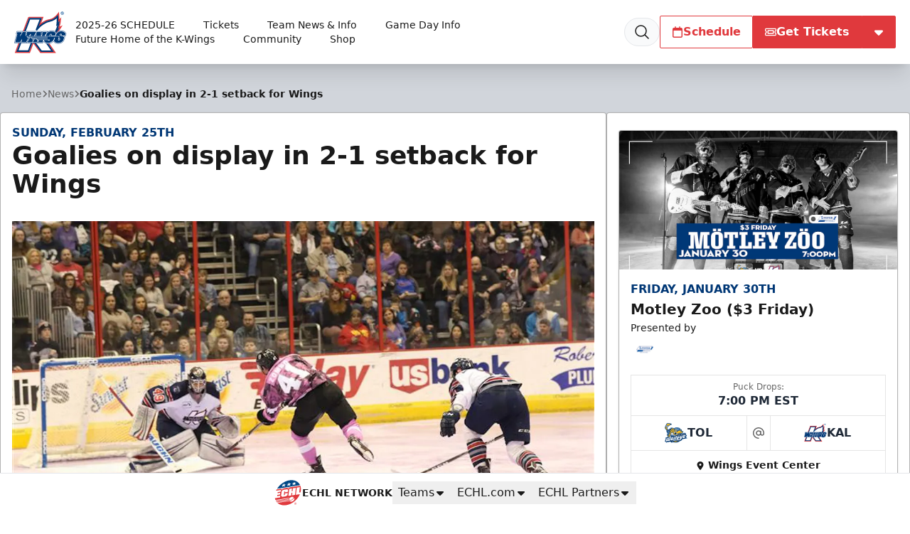

--- FILE ---
content_type: text/html; charset=utf-8
request_url: https://www.google.com/recaptcha/api2/aframe
body_size: 184
content:
<!DOCTYPE HTML><html><head><meta http-equiv="content-type" content="text/html; charset=UTF-8"></head><body><script nonce="i79ujywvVvPX54X0B6_sbw">/** Anti-fraud and anti-abuse applications only. See google.com/recaptcha */ try{var clients={'sodar':'https://pagead2.googlesyndication.com/pagead/sodar?'};window.addEventListener("message",function(a){try{if(a.source===window.parent){var b=JSON.parse(a.data);var c=clients[b['id']];if(c){var d=document.createElement('img');d.src=c+b['params']+'&rc='+(localStorage.getItem("rc::a")?sessionStorage.getItem("rc::b"):"");window.document.body.appendChild(d);sessionStorage.setItem("rc::e",parseInt(sessionStorage.getItem("rc::e")||0)+1);localStorage.setItem("rc::h",'1769783862285');}}}catch(b){}});window.parent.postMessage("_grecaptcha_ready", "*");}catch(b){}</script></body></html>

--- FILE ---
content_type: application/javascript; charset=utf-8
request_url: https://fundingchoicesmessages.google.com/f/AGSKWxWaSWWlL7h7ASthDQXNoMJPe8SXU5p2gZVmxTod1vr7bAwAjzyQ9Ey4Xe3WxQUVmbTet58V2M8-ilkIbM_NUottutSrAGllwCa8DgK2kZ3jdEgmwXle3FUvA-fnaq3W-s8v2rIIsCL_WJPSLsSLBRMpg8p0zqL2uA0TVrdiGpqNi7Ke-gY9nVA9jMap/_/ad/article_/1/ads_/nativeads-/adplugin_/adv_player_
body_size: -1286
content:
window['bf9be62b-28f7-44b9-8ac8-8ff912621820'] = true;

--- FILE ---
content_type: image/svg+xml
request_url: https://echl.imgix.net/production/kal/siteconfiguration/1/site_logo/dc39adf6-ebb6-4ac1-a25a-5173241bf75e/KAL.svg?s=35f5235e9087d745437a8af9719a51f2
body_size: 2376
content:
<?xml version="1.0" encoding="utf-8"?>
<svg xmlns="http://www.w3.org/2000/svg" viewBox="0 0 214.1 167.3" style="enable-background:new 0 0 214.1 167.3">
  <style>.st6,.st7,.st8{fill:#003976}.st7,.st8{stroke:#003976;stroke-width:.365;stroke-miterlimit:3.8637}.st8{stroke-width:.1739}</style>
  <path style="fill:#fdede7" d="m101.3 50.6-5.9 12 10.6-3 .9-6.6z"/>
  <path style="fill:#e03a3e;stroke:#e03a3e;stroke-width:5.890000e-02;stroke-miterlimit:3.8637" d="m102.6 47.6-6.1 15.8 7.8-4.1 7-6.9z"/>
  <path d="M59.4 23.1 5.8 164.4h56.9L78 124.1l30.3 40.8h58.5L133.6 118c14.2-6 23.9-9.6 33.4-22a452.1 452.1 0 0 0 24.9-35.3l-9.3 3.9c1.8-6.1 3.5-12 4.8-19 .9-5.1.6-8.9 1.7-15.3l-6.7 7.4c.1-6.3.4-10.9-.2-17.2-.7-6.3-.3-6.6-.9-13.3a79 79 0 0 1-19.9 19.3c-11.3 7.9-18.8 5.1-31.8 10.6a95.2 95.2 0 0 0-24.9 16.5l12-30.4H59.4z" style="fill:none;stroke:#e03a3e;stroke-width:4.7941;stroke-miterlimit:3.8637"/>
  <path d="M63.1 28.4 13.4 159.3h45.3L76 113.9l34.9 45.9h45.7l-31.3-44.5a99.1 99.1 0 0 0 34-21.3 97.8 97.8 0 0 0 19.1-22.4l-5.2 1.8c2.6-5.3 3.9-8.5 5.6-14.2a81 81 0 0 0 3.1-13.8l-5.7 5.3a144.3 144.3 0 0 0 .9-31.2c-4.9 5.1-8 7.7-13.9 11.5-12.1 7.9-22.1 5.7-34.8 12.5A108.8 108.8 0 0 0 90.5 75l18.3-46.6H63.1z" style="fill:#fff;stroke:#003976;stroke-width:6.3922;stroke-miterlimit:3.8637"/>
  <path d="M10.7 79.7 8 90.1a4.1 4.1 0 0 1 1.7 3L1 126.8h94.1l2.2-4.9v4.8h20.2l2.8-6.9c.5 1.1.9 1.6 1.6 2.6.9 1.2 1.6 1.9 2.8 2.8 1.3 1 2.1 1.4 3.6 2 1.5.7 2.4.9 4 1.3 2.5.5 3.9.5 6.4.5a29.3 29.3 0 0 0 12.6-2.8c4-1.9 6.4-3.3 9.5-6.5 1 2.3 2.4 3.7 3.9 4.8a26.2 26.2 0 0 0 15.3 4.4 28 28 0 0 0 9.5-1.4c3.5-1.1 6-2.4 8.3-4.1a15.4 15.4 0 0 0 5.4-7.5l3.3-8.7a7 7 0 0 0 .1-2.5 7.6 7.6 0 0 0-2.3-5.1h5.3l3.7-10.1c-.5-1.5-.9-2.3-1.7-3.7a14.4 14.4 0 0 0-4.7-4.8 24.3 24.3 0 0 0-14.1-3.8c-5.2 0-8.4.5-13 3-3.7 2-5.6 3.7-8 7.1-.5-1.9-1-2.9-2.2-4.5a11 11 0 0 0-4.1-3.3c-1.9-1-3.2-1.2-5.3-1.6-2.8-.6-4.4-.7-7.3-.7a28.9 28.9 0 0 0-16.6 5.1l1.6-2.8h-22.4l-3.2 7.6v-7.6H10.7z" style="fill:#fff;stroke:#003976;stroke-width:1.5767;stroke-miterlimit:3.8637"/>
  <path d="M196.9 12.7c3.4 0 6.2-2.9 6.2-6.4 0-3.5-2.8-6.4-6.2-6.4s-6.2 2.9-6.2 6.4c0 3.6 2.8 6.4 6.2 6.4zm0-1.2c-2.6 0-4.7-2.2-4.7-5.1s2.1-5.1 4.7-5.1 4.7 2.2 4.7 5.1-2.1 5.1-4.7 5.1zm-2.4-1.5h1.3V6.9h.8l1.8 3.1h1.3l-1.9-3.2c1.2-.1 1.8-.7 1.8-1.9 0-1.5-.9-2.1-2.6-2.1h-2.6V10zm1.3-6.2h1.2c.7 0 1.4.1 1.4 1 0 1-.7 1.1-1.4 1.1h-1.2V3.8z" style="fill:#004990"/>
  <path class="st6" d="m12.4 82.5-1.6 7.3c.5.2.8.5 1.1.9.5.8.6 1.5.2 2.4L4.3 124h19.1l8.8-14.4-2.5 14.4h18.8l9.2-18.7c-2-.1-3.3-.6-4.7-2a6.7 6.7 0 0 1-2-4.7h10.6l2.4-5.4c.7-1.5 1.8-3.8 3.4-3.1 1.8.7 1.1 2.2.5 3.9l-1.5 4.5h14.8l2.5-6.2a6 6 0 0 1 1.9-2.3l1.5-.9 2.6-6.7H52.6l-2.7 6.7c.4.2.6.5.9.9.4.7.5 1.2.2 2l-4.8 9.1 2.3-18.7H34.7l-11 19.2 1.8-7.9c.2-1.1.6-1.8 1.5-2.5a4 4 0 0 1 1.8-1l2.1-7.6H12.4z"/>
  <path class="st6" d="M53.4 100.5c.4.8.7 1.3 1.4 1.9a5 5 0 0 0 3.5 1.2h78.5v1.5H71.3c.3 1 .6 1.6 1.5 2.3 1 .8 2 1.1 3.5 1h60.6v1.1h-45a5 5 0 0 0 2.1 2.4c.9.7 2 .9 3.4.9h49c-.2.8-.3 1.2-.7 1.9-.7 1.2-1.4 1.8-2.5 2.1-1.1.4-2.3.4-3.3-.1-1.1-.5-1.6-1.3-1.8-2.5h-15.5c-.5 1.5-.5 2.8.1 4.3.8 2 1.6 2.7 3.2 4 3.7 3.2 7.5 3.6 12.8 3.7 3.4.1 5.4-.6 8.7-1.7a24.2 24.2 0 0 0 13.1-9.3l3.7-9.4h2.9l-4.3 11.4c.5 1.7 1.5 3.2 2.6 4.3 2.1 2.2 4.8 3.2 8.5 4.1a28.1 28.1 0 0 0 16.2-1.2c2.8-1 4.1-1.5 6.8-3.7 2.5-2 3.2-3.8 4.5-6.9l2.6-7.5c.3-1.7.1-2.9-.8-4.4-1-1.7-2.3-2.4-4.3-2.8l-3.9-.6c-2.2-.3-3-.2-5.1-.7-1.1-.3-1.9-.4-2.6-1.3-1.1-1.3-1.2-2.9-.5-4.5.6-1.4 1.4-2 2.6-2.5 1.1-.4 1.9-.5 3.3-.1 1.1.3 1.7 1.3 1.9 2.4.2 1.4-.5 2.7-1.2 4.8h14.4l2.5-6.7a10.5 10.5 0 0 0-2.2-4.5 22 22 0 0 0-18.1-5.6c-3.6.3-5.2.6-8.7 2.4a17.1 17.1 0 0 0-7.2 6.1c-1 1.4-1.3 2.4-2.1 4a32 32 0 0 0-2.3 6.1H181c1.9.1 2.5.3 3.3 1.4.6.9.5 1.8.4 3-.3 1.9-.7 2.3-1.3 4.8a3 3 0 0 1 1.9 0c.8.2 1.4.3 2 1 1 1.1.5 2.4.1 3.9a6 6 0 0 1-1.9 3c-.8.7-1.6.9-2.7.9-1 0-1.7 0-2.4-.7-.8-.7-.9-1.4-.9-2.5.1-2 .6-2.9 1.2-4.5.7-1.7 1.1-2.3 1.7-4.1.3-.8.7-2 .4-2.8-.2-.8-.6-1-1.4-1.3h-128z"/>
  <path class="st6" d="M140 114.4h4.1c-.5.7-1.2 1.1-2 1.1-1 0-1.6-.3-2.1-1.1zM168 98.7l.1-.4h-16.9l.7-2.9c.5-2.8.5-3.3.3-3.7-.4-.5-1.1-.5-1.7-.4-1 .1-1.7.8-2.1 1.3a40 40 0 0 0-2.3 6.1H168z"/>
  <path class="st6" d="M144.2 98.6h-14.4l2.4-7.5c.8-2.1 1.4-3.3 3-4.8A16 16 0 0 1 142 82c3.9-1.5 6-2 9.9-2.1 2.9-.1 4.7.2 7.5.7 3 .5 5 .7 7.2 2.8 2.1 2 2.9 3.8 3 6.7l-1.6 6.7h-14.7l.6-3.6c.2-1.1 0-1.9-.7-2.6-.7-.7-1.4-.8-2.4-.9-1.3-.1-2.2.2-3.2 1a8 8 0 0 0-2 3.4c-.7 1.8-1 2.7-1.4 4.5zM133.3 82.5H117l-3 7.3c.5.1.8.3 1 .8.2.4 0 .8 0 1.2l-.4 1.7-1.9 5.1h12.6l2-5.6c.4-.9.5-1.5 1.2-2.2.6-.6 1.2-.7 2-.9l2.8-7.4z"/>
  <path class="st7" d="m129.8 92.1-2.7 6.5h.9z"/>
  <path class="st6" d="M109.9 98.5H88.4l2.2-5.8c.4-1.2.6-1.8.3-2.2-.4-.5-.7-.8-1.3-1l2.8-7.2h17.2l.3 16.2zM99.5 114.4l.2 9.5h16.1l3.7-9.5z"/>
  <path class="st7" d="M96.1 114.4h1.3v.9h-1.3z"/>
  <path class="st6" d="M86.7 98.5H83l2.6-5.7c.3-.6.5-.9 1.1-1.2.6-.3 1-.4 1.6-.3.3 0 .5.1.7.4.2.3.3.7 0 1l-2.3 5.8zM78.9 110l-1.3 2.9c-.5 1-.8 1.9-.5 2.3.3.4.8.5 1.3.4a3 3 0 0 0 1.7-1.3c.5-.8.7-1.3 1.2-2.5l.8-1.9h-3.2zM63.2 98.6h1.4l1.6-4.2.6-1.7c.1-.4.4-1 .1-1.2-.6-.2-1.3 1.8-1.5 2.2-1 2.5-1.1 2.6-2.2 4.9zM76.2 124h16.9l3-7.2c-.6 0-1-.2-1.5-.6-.6-.7-.8-1.4-.3-2.2-.8-.3-1.2-.5-2-1.1-.6-.4-.9-.8-1.3-1.3s-.5-.9-.8-1.6h-6.5l-1 2.6c-.4.9-.6 1.5-1.2 2.3-.8 1-1.4 1.4-2.6 1.9l-2.7 7.2zM54.7 123.9h19.2l2.6-6.6c-.6-.5-.8-.9-1.1-1.5a4 4 0 0 1-.1-1.9 7 7 0 0 1 .8-2l.8-1.7c-1 0-1.7 0-2.7-.3-1-.3-1.6-.4-2.4-1-.7-.5-1.1-.8-1.5-1.5a4 4 0 0 1-.7-1.8h-5.9l-1.3 3.5-1.5 4.3a5.2 5.2 0 0 1-1.7 2.6c-.8.7-1.3 1.1-2.3 1.4l-2.2 6.5zM191.6 96.4c.9-1.7 2.2-5.8-1.3-4.9-3.7.9-1.7 5.6 1.3 4.9M184.9 109.3c2.2 0 .5 5-1.5 5.4-3.8.9-2.1-6.1 1.5-5.4"/>
  <path class="st8" d="m33.5 80-1.3 3.7 2.4-3.7zM50.2 80.2l-.1 4.2 1.7-4.2zM111.3 80.5v16.2l2.1-4.4c.1-.2.2-.4 0-.6-.1-.2-.4-.1-.7-.1l-.7-.1-.1-.5c-.1-.4 0-.7.1-1.1l3.9-9.4-3.2 5.8-.9-.6-.5-5.2zM136.2 80.3l-1.7 4.3 1.6-1.3 1.2-.8c.7-.5-.3-1.9-1.1-2.2zM97.9 126.1v-8.3l-3.4 8.2 2.1-2.8.6 2zM59.7 105.6l-10.3 20.7 2.7-.2 3.3-9.2.8-1.1c.5-.5.8-.6 1.4-.9l.9-.7c1.9-2.1 3.4-8.6 3.4-8.6h-2.2zM29.1 117.5l-4.9 8.9 3.4-.2z"/>
</svg>

--- FILE ---
content_type: image/svg+xml
request_url: https://kwings.com/images/site-logos/KC.svg
body_size: 5615
content:
<svg version="1.1" id="Layer_1" xmlns="http://www.w3.org/2000/svg" x="0" y="0" viewBox="0 0 808.1 619.9" style="enable-background:new 0 0 808.1 619.9" xml:space="preserve"><style>.st0{fill:none}.st1{fill:#fff}.st2{fill:#a9a9a9}.st3{fill:#595557}.st4{fill:#f06023}</style><path class="st0" d="m263.2 462.3 1 13.8.2 2.6.2 3 1.4 18.1.1 1.4.1 1.2 1.2 16 1.5 20 .5 6.2.3-1.8-.9-10.9-6.4-80.3v.3z"/><path class="st1" d="m751.3 505.6-5.8-41.1 22.7-51.7H683v.1l-571-.1H25.3l26 52.7-20.6 154.4c10.9-2.2 63.3-6.5 63.3-6.5l3.5-29.3 6.1-.5-2.8 29.3c68.4-6.9 135.6-10.8 199.2-12.7l14.6-.4 7.3-.2 14.4-.3c14.3-.3 28.5-.4 42.3-.5h13.8l20.4.1 13.4.1 13.2.2a81154.4 81154.4 0 0 1 32.1.6l18.7.5c16.4.5 32.2 1 47.3 1.7l11.2.5 11 .5 10.7.5 5.3.3 10.4.6 5.1.3 10 .6 4.9.3 27.7 1.8 28.9 2.2 11.2.9 5.3.5 5.1.4 3.3.3 6.4.6 6.8.6 3.1.3 3.1.3 8.1.8 4.9.5 4.4.5 2.9.3 2.7.3 1.6.2 4.2.5 3.3.4 2.1.2 1.2.1.7.1.8.1 22.9-29.2-13-79.8-2.5-2.9zm-621.9-82.9c.3 1.1.6 2.3-.1.5l-.2-.5h.3zm610.1 184.6s-72.2-7.9-109.2-9.4l-11-24.8 2.5 24.1s-32.3-2.4-50.3-2.6l-.3-5.7-4.9 5.3s-34.8-2.4-52-2.3l-5.7-5.3.1 5.2s-137.4-3.5-206.2-.2l.3-36.3.1-7.8-1.3 7.3-6.8 37s-49.9 1.5-93.8 3.7l-2.1-35-6.8 36.7s-50.6 2.2-80.7 5.4l2.8-29.3-22.7 1.4-3.7 29.6s-28.3 2.2-46.2 4.1L60.9 465l-20.8-42.6h72.4l4.8 37.8 7.1-19.5 6.1-16.6.6-1.8h46.3l-2.2 20.6-.1.7-.2 1.6-.1.8v.2l-.1.8 2.6 3.9.1-.5.3-1.2 1.3-5.8 4.8-21H240l86.1.2h168.7l.1-.1.1-.1.4-.3H550.1l.3.3.8.8.3.3 4.2 3.8v-4.5l36.9-.4 8.7-.1v.1l2.1 15.9 1.1 8.2.5 3.5 2.3-6 8.1-21.6v-.1h63.9l74.8.1-19 42.6 5 31.3h-11l15.6 16 12 72.8-17.2 22.2z"/><path class="st1" d="m161.7 476.8.1-.7 2.6-28.1.6-6 .7-7.5h-27.8l-1 2.7-3.6 9.8-2.3 6.1-19.2 51.3-9.1-69.9-43.3.6 12.8 25.4L55 594.9s18.8-1.4 22.5-1.4l11-87.8 7.2 56.7 16.7-.8 21-59.9-9.4 87.9s5.2-.8 27.4-2.5l10.3-110.3zm-88.8 110-12.4 1.1 10.4-76h12.3l-10.3 74.9zm36.1-31.3h-8.3l-5.7-45 12.8.1 2 14.9 6.4-15.6h8.3L109 555.5zm37.3 25.7-16.1 1 7.5-72.8 16-1.1-7.4 72.9zM491.7 508.8l-.5-8-.5-8.1-.6-11-.2-4.2V474.9l-.4-6.7-.4-7.6-1.5-26.1h-24.9l1.9 37.8.1 1.1.1 2.7.1 2.3.2 3.3.2 3.9.1 2.6v.7l.1 1.1.8 15.3.2 3 .1 2.2 1.3 26.3 1.3 27 .8 15.9h25.9l-1.4-24.7-2.8-46.2zm-16.9 65.3-.6-11.6-2.9-52-.3-5.5h16.3l.2 4.3 2.6 47.6 1 17.2h-16.3zM547 536.9l1.5 21.2h-19.7l-1.5-19.1-1.2-15.4-1.6-20.6-.6-7.2-.3-3.9-.4-5.3-.4-5-.3-3.5-.1-.9-.1-1.2-.5-6.2-8.3-7.9-.4-.4-3.8-3.6h30.5l1.3 18.1.2 3 13.9.1 9.8.1-.3-3.2-.2-1.6-2.7-25.4-14.7-14.6h-39.7L495.1 448l.5 8.2 1 16.7v.7l.1 1.1.1.9v.5l.4 5.6.6 9.4.5 8.1.3 4 .3 4.7 2.8 44.2.8 13 16 15.7c23.9.4 42 1.8 42 1.8l13.2-14.4-2.6-30.6-24.1-.7zm11 39.8-37.6-1-12.8-12.4-.8-13.5-2.6-42.7-.1-2.1 9.1.5 6.3.3 2.6 36.1 1.5 20.9 29.8.5-1.1-20.5 13.9.3 1.8 22.4-10 11.2zM630.1 481.7l1.3-3.4.8-2.2 15.8-41.6h-25.3l-8.1 22.4-.8 2.3-6.1 16.9-1.1 3.2-.9 2.5-1.7 4.7-4.2 11.7-1.3-12.3v-.4l-.4-3.8-.2-1.8-.2-1.7-.2-2.2-.5-4.9-1.8-16.6-2.1-20.1h-26.4l3.8 36.8.5 4.6v.3l.1.7.5 5 .1 1.4.1.8.2 2 2 18.7 8.2 79 26.8.8-4.3-42 5.9-15.4 25.8 59.4 30 2-41.9-92 5.6-14.8zm28.3 100.6-18.7-1.1-30-67.7-11 27.6 4.8 38-17-.8L580 507h15.8l1.1 13.3 5.5-12.8 22 .7 34 74.1zM717.8 499.7l-28.5-.4-4.2-27-13.7-12.6 28.4.2 3.2 23 24.1.8-2.9-22.9 11.5-25.6-61.7-.6-6.1-.1-12.1 15.4 2.1 14.8 6 42.2 16.7 16.9 28.9.8 6 41.6-20.3-.8-2.9-22.6-25.3-1.2 4.3 31.2 17.2 17.9c20.9.9 43.5 3.5 43.5 3.5l12.5-15.4-9.9-62.3-16.8-16.8zm11.6 87.2-39.4-2.8-13.9-13.4-2.8-22.5 14 .8 3.3 21.9 31.4 2-7.9-53.6-32.2-1.5-8.1-8.3 48.7 2.4 6.7 6.6 9 57.1-8.8 11.3zM448.9 523.6l10.7-10.2-.1-2.6-.1-3.4v-1.1l-.7-15.1v-.7l-.1-2.6-.3-6.3-.2-5.5V475l-.2-3.5-1-22.1-14.7-15h-53.6l.3 30.1.1 11.5.1 5.6v4.4l.1 11.9v2.3l.1 6.3v3.6l.6 63.6v4.9l26.8.4-.1-5.8-1-46.4 9.1-.2 11 44.5 1.9 7.7 27.2.9L461 566l-12.1-42.4zm-17.7-66.4.5 11.8.3 7.1.2 5.6.1 1.3v.3l.5 13.8v.7l.2 6h-18l-.1-3.7v-.7l-.2-13.6-.1-4.2-.1-5.6-.1-7.2-1.9-1.9-9.9-9.8h28.6zm10.3 116.9-.9-3.6-11.7-49.1H410l1.2 51.5-16.1-.1-.8-62.6v-5.9H410l.1 4v.9H438.4V504.3h15.5l.2 2.7.2 3.3-.5.5-10.4 10.6 13 45.8 1.9 6.8h-16.8zM233.5 501.6l-.6-8.4-.1-1.3-.8-10.2-.3-3.4-.2-2.3-.5-7-1.5-20.5-1.1-14H192l-2.2 10-2 8.8-1.4 6.2-.3 1.3-.4 1.7-1.5 6.6-.2.9-1.4 6.2-.6 2.8-.6 2.9-23.5 105 24.8-1.4 8.3-42.4 18.4-.8 3 41.9 27.2-1.4-5.1-68.2-1-13zM203 484.1l.1-.4.4-1.9 1.2-5.6 1-4.6.2 4.6v.8l.1 2.1.1 2.6v1.4l.1 3 .1 1.8 1.3 30.4-12.3.5 7.7-34.7zm14.5 93.7-3-41.6-27.7.6-7.6 42.7-14.5 1 16.3-72.8 11.9-.4-4.2 18.1 24.8-.7-.6-18 12.2-.3 3-.1.2 2.9 4.7 67.3-15.5 1.3z"/><path class="st2" d="m60.5 587.9 12.4-1.1 10.2-74.9H70.8zM109.8 525.5l-2-14.9-12.8-.1 5.7 45h8.3l15.5-45.6h-8.3zM130.2 582.2l16.1-1 7.4-72.9-15.9 1.1zM228.1 506.3l-3 .1-12.1.3.6 18.1-24.8.7 4.1-18.1-11.9.4-16.3 72.8 14.5-1 7.6-42.7 27.7-.7 3 41.6 15.6-1.3-4.7-67.3zM281.8 505.2l-7.6 36.3L269 566l-4.1-30-4.1-29.7h-15.2l1.5 17.9 4.5 51.8 29.8-1.2 4.8-27 5.4-30.2 1.9-10.8.3-1.7h-11.9zM336.7 511.6l30.5.1v-1.5l.1-4.8v-1l-20.3.3-25.8.4-.1 4-.5 26.2-.6 26.2-.3 12.3h57.9v-12.2h-41.8zM443.3 521.5l10.4-10.6.5-.5-.2-3.3-.2-2.7h-15.4v4.8h-28.3v-.8l-.1-4h-15.7V510.2l.9 62.6 16.1.1-1.2-51.5h18.8l11.7 49.1.9 3.6h16.7l-1.9-6.8zM487.4 509.3l-.2-4.3h-16.3l.4 5.5 2.8 52 .7 11.6H491l-.9-17.2zM552.4 542.9l1.1 20.4-29.8-.5-1.5-20.8-2.7-36.1-6.3-.4-9-.5.1 2.1 2.6 42.7.8 13.4 12.8 12.4 37.5 1.1 10.1-11.1-1.9-22.4zM602.4 507.4l-5.5 12.9-1.1-13.3H580l6.5 71.3 17 .8-4.8-38 11-27.6 30 67.7 18.7 1.1-34-74.1zM722.6 511.9l-48.7-2.4 8.1 8.3 32.2 1.5 7.9 53.6-31.3-2-3.3-22-14.1-.7 2.8 22.5 13.9 13.4 39.3 2.8 9-11.2-9-57.1z"/><path class="st1" d="m341.7 517.6 30.7-.2v-23.7l-19.2-.1h-2.6l-8.1-.1v-3.2l.1-4 .1-4.6V476l.1-8-8.7-9-1.8-1.9 49.9.2-.2-22.9-55.4-.3h-3.3l-35 .2-.2 1.2L285 454l-.3 2-.3 1.9-.1.6-3 17.5-1 5.6-3.3 19.3-.6 3.3-1.4 8.1-3.4 19.8-1.2 7.1-.6 3.6-.3 1.8-.5-6.2-1.5-20-1.2-16.1-.1-1.1-.1-1.4-1.4-18.1-.2-3-.2-2.6-1-13.8-.8-10.4v-.2l-.3-3.4-1.1-13.4v-.2h-26.4l1.2 14.6 2.2 27 .5 5.6 1 12.9v.4l2 25 5 62.2c12-1.5 39.4-1.4 39.4-1.4l5.4-30.6 2.9-16.8 4.6-26 .4-2.5.4-2.1 3.7-21.1.5-2.7.5-2.9.5-2.9.1-.6 2.6-14.7.3-1.5 1.7-9.6.9-5.1 1.9-.5 3-.8 2.1-.7-.4 17.7-.1 6.4-.2 9-.1 3.4-.1 3V482l-.5 21.9-.1 5.2-.6 26.3-.5 24.6-.4 20.2 69.4-1.1V556l-42.3.4.1-38.8zm-48.2-10.8-1.9 10.7-5.4 30.2-4.8 27-29.8 1.2-4.4-51.8-1.5-17.9h15.2l4.1 29.7 4.1 30 5.2-24.6 7.6-36.2v-.1h12l-.4 1.8zm84.1 54.8v12.2h-57.8l.3-12.3.6-26.2.6-26.2.1-4 25.8-.4 20.3-.3v1.1l-.1 4.8v1.5l-30.5-.1-.9 50h41.6z"/><path d="M129.4 422.7h-.3l.2.5c.7 1.8.4.6.1-.5z"/><path d="M729.1 496.4h11l-5-31.3 18.8-42.4-74.8-.1H615.2v.1l-8.1 21.6-2.3 6-.5-3.5-1.1-8.2-2.1-15.9v-.1l-8.7.1-36.9.4v4.5l-4.2-3.8-.3-.3-.8-.8-.3-.3H495.2l-.4.3-.1.1-.1.1H325.9l-86.1-.2h-56.1l-4.8 21-1.3 5.8-.3 1.2-.1.5-2.6-3.9.1-.8v-.2l.1-.8.2-1.6.1-.7 2.2-20.6H131l-.6 1.8-6.1 16.6-7.1 19.5-4.8-37.8H40.2L60.9 465 41.5 608.3c17.9-2 46.2-4.1 46.2-4.1l3.7-29.6 22.7-1.4-2.8 29.3c30.2-3.2 80.7-5.4 80.7-5.4l6.8-36.7 2.1 35c44-2.1 93.8-3.7 93.8-3.7l6.8-37 1.3-7.3-.1 7.8-.3 36.3c68.8-3.3 206.2.2 206.2.2l-.1-5.2 5.7 5.3a986 986 0 0 1 52 2.3l4.9-5.3.3 5.7c17.9.3 50.3 2.6 50.3 2.6l-2.5-24.1 11 24.8c37 1.5 109.2 9.4 109.2 9.4l17.2-22.1-12-72.8-15.5-15.9zM124 589.6l9.4-87.9-21 59.9-16.7.8-7.2-56.7-11 87.8c-3.7 0-22.5 1.4-22.5 1.4l17.3-134.4-12.8-25.4 43.3-.6 9.1 69.9 19.2-51.3 2.3-6.1 3.6-9.8 1-2.7h27.8l-.8 7.5-.6 6-2.6 28.1-.1.7-10.3 110.4c-22.3 1.6-27.4 2.4-27.4 2.4zm88.3-5.6-3-41.9-18.4.8-8.3 42.4-24.8 1.4 23.5-105 .6-2.9.6-2.8 1.4-6.2.2-.9 1.5-6.6.4-1.7.3-1.3 1.4-6.2 2-8.8 2.2-10h36.4l1.1 14L231 469l.5 7.1.2 2.3.3 3.4.8 10.2.1 1.3.6 8.4 1 12.7 5.1 68.2-27.3 1.4zm171.4-10.4v5.2l-69.4 1.1.4-20.2.5-24.6.6-26.3.1-5.2.5-21.9v-2.6l.1-3 .1-3.4.2-9 .1-6.4.4-17.7-2.1.7-3 .8-1.9.5-.9 5.1-1.7 9.6-.3 1.5-2.6 14.7-.1.6-.5 2.9-.5 2.9-.5 2.7-3.7 21.1-.4 2.1-.4 2.5-4.6 26-2.9 16.8-5.4 30.6s-27.3-.1-39.4 1.4l-5-62.2-2-25v-.4l-1-12.9-.5-5.6-2.2-27-1.2-14.6H260.9v.2L262 448l.3 3.4 6.5 80.3.9 10.9.6-3.6 1.2-7.1 3.4-19.8 1.4-8.1.6-3.3 3.3-19.3 1-5.6 3-17.5.1-.6.3-1.9.3-2 3.1-18.5.2-1.2 35-.2h3.3l55.4.3.2 22.9-49.9-.2 1.8 1.9 8.7 9-.1 8v5.7l-.1 4.6-.1 4v3.2l8.1.1h2.6l19.2.1v23.7l-30.7.2-.4 38.4 42.3-.4v18.2zm53.9 5.4-1.9-7.7-11-44.5-9.1.2 1 46.4.1 5.8-26.8-.4v-4.9l-.6-63.6v-3.6l-.1-6.3v-2.3l-.1-11.9v-4.4l-.1-5.6-.1-11.5-.3-30.1h53.6l14.7 15 1 22.1.2 3.5v1.1l.2 5.5.3 6.3.1 2.6v.7l.7 15.1v1.1l.1 3.4.1 2.6-10.7 10.2 12 42.6 3.8 13.7-27.1-1.1zm32.3.9-.8-15.9-1.3-27-1.3-26.3-.1-2.2-.2-3-.8-15.3-.1-1.1v-.7l-.1-2.6-.2-3.9-.2-3.3-.1-2.3-.1-2.7-.1-1.1-1.9-37.8h24.9l1.5 26.1.4 7.6.4 6.7V477.7l.2 4.2.6 11 .5 8.1.5 8 2.6 46.4 1.4 24.7h-25.7zm90.6 2.7s-18.1-1.4-42-1.8l-16-15.7-.8-13-2.8-44.2-.3-4.7-.3-4-.5-8.1-.6-9.4-.4-5.6v-.5l-.1-.9-.1-1.1v-.7l-1-16.7-.5-8.2 12.4-13.5H547.2l14.7 14.6 2.7 25.4.2 1.6.3 3.2-9.8-.1-13.9-.1-.2-3-1.3-18.1H509.4l3.8 3.6.4.4 8.3 7.9.5 6.2.1 1.2.1.9.3 3.5.4 5 .4 5.3.3 3.9.6 7.2 1.6 20.6 1.2 15.4 1.5 19.1h19.7l-1.5-21.2 24 .7 2.6 30.6-13.2 14.3zm75.9 3.9-25.8-59.4-5.9 15.4 4.3 42-26.8-.8-8.2-79-2-18.7-.2-2-.1-.8-.1-1.4-.5-5-.1-.7v-.3l-.5-4.6-3.8-36.8H593l2.1 20.1 1.8 16.6.5 4.9.2 2.2.2 1.7.2 1.8.4 3.8v.4l1.3 12.3 4.2-11.7 1.7-4.7.9-2.5 1.1-3.2 6.1-16.9.8-2.3 8.1-22.4H647.9l-15.8 41.6-.8 2.2-1.3 3.4-5.6 14.7 41.9 92-29.9-1.9zm95.6 7.8s-22.6-2.6-43.5-3.5l-17.2-17.9-4.3-31.2 25.3 1.2 2.9 22.6 20.3.8-6-41.6-28.9-.8-16.8-16.9-6-42.2-2.1-14.8 12.1-15.4 6.1.1 61.7.6-11.5 25.6 2.9 22.9-24.1-.8-3.2-23-28.4-.2 13.7 12.6 4.2 27 28.5.4 16.9 16.8 9.9 62.3-12.5 15.4z"/><path d="M206.4 487.9v-1.8l-.2-2.9v-1.5l-.1-2.6-.1-2.1-.1-.6v-.3l-.2-4.6-1 4.6-1.2 5.6v.1l-.4 1.9-.1.4-7.5 34.7 12.3-.5zM414.5 468.9l.1 7.2.1 5.6.1 4.2.2 13.6v.7l.1 3.7h18l-.3-6v-.7l-.5-13.8-.1-.3v-1.4l-.2-5.6-.3-7.1-.5-11.8h-28.5l9.9 9.9zM382.3 406.2c0-.1-.1-.1 0 0-.1-.1-.1-.1 0 0 0-.1 0-.1 0 0z"/><g><path class="st0" d="m368.3 181.6 26.6 48.1-.9-79.9z"/><path class="st1" d="m568.7 231.2-2.5-48.4 148.1 1.6-7.4-70.6L808.1.9 320.5 0l-41 52.2L282.2 0 0 .7l103.1 114-30.8 304.5c58.1-3.5 181.4.9 181.4.9l4.9-72.4 38.2 73.2c156.7-3.5 350.4-1.4 350.4-1.4l85.5-56.8-13.2-129-150.8-2.5zm79.9 168.9-166.3-3.2-21.8-13.6 6.7 13.6s-146.9-.9-165.5.4L247 292.5l-6.9 105.2-151.2 5.5 29.4-295-85-91.9 233-1.4-5.6 85.1 67.5-85 446 .9-82.5 93 6.1 60.6-133.8-2.1-3.5-47h-11.7l6.6 172.4 17.8-.1-3.9-47.1 136.3 3.1 11 106.1-68 45.3z"/><path d="m569.2 245.6 3.9 47.1-17.8.1-6.6-172.4h11.7l3.5 47 133.8 2.1-6.1-60.6 82.5-93-446-.9-67.4 85.1 5.6-85.1-233 1.4 85 91.9-29.3 295 151.2-5.5 6.9-105.2 54.6 104.8c18.6-1.3 165.5-.4 165.5-.4l-6.7-13.6 21.8 13.6 166.3 3.2 67.9-45.3-11-106.1-136.3-3.2zm-254.8 133-63.2-126.4-25.5 31.9L219 381s-80.8.6-106.4 3.3l29.1-285.2-58.3-65.2 158.8-.8-8.7 135.7L338.1 33.3l99.1-.2L323 176.2l107 202.4s-77.2-1.3-115.6 0zm97-85.4-62.5-112.5 60-74 2.5 186.5zM642.1 382s-139.4-5-156.3-3.4l-56.9-37S427 82.9 426.5 69l49.8-35.9 251.5.7L669 98.7l5.2 46.4-91.1-.8-3.2-48.4h-96.5l41.5 28.4 8.3 192.8 62.2 1.2-3.5-49 94.6 2.5 7.8 75.2-52.2 35z"/><path d="m408.9 107.5 1.7 183.4-60.2-111 61 113.3-2.5-186.5-58.5 73.2z"/><path d="m411.4 293.2-61-113.3 58.5-73.2-60 74z"/><path class="st3" d="m591.9 269.3 3.5 49-62.2-1.2-8.3-192.8-41.5-28.4h96.5l3.2 48.4 91.1.8-5.2-46.4 58.8-64.8-251.5-.7-49.8 35.9c.5 13.9 2.4 272.6 2.4 272.6l56.9 37c16.9-1.6 156.3 3.4 156.3 3.4l52.2-35-7.8-75.2-94.6-2.6zM640 373.9s-134.5-4-150.7-3.2l-51.6-33.3-2.3-264.2 44.7-31.6h229l-48.9 54.2 4.6 40.5-73.1-.2-3.9-48.8-132.6-.4 61.5 42.6 8.6 196 79 .5-2.9-47.8 77.9 1.8 7 63-46.3 30.9z"/><path class="st3" d="m437.2 33.1-99.1.2-104.6 135.5 8.7-135.7-158.8.8L141.7 99l-29.1 285.2C138.2 381.6 219 381 219 381l6.7-96.8 25.5-31.9 63.2 126.4c38.4-1.3 115.6 0 115.6 0L323 176.2 437.2 33.1zm-21.4 337s-90.9-2-96.3.4L253 236.7 216.8 281l-5.8 91.3s-41.1.9-89.1 2.7l28.4-279.2-47.6-53.6h130.4L223.3 197l119-155.4h76.6L312.6 176l103.2 194.1z"/><path class="st1" d="m601.5 278.1 2.9 47.8-79-.5-8.6-196-61.5-42.6 132.6.4 3.9 48.8 73.1.2-4.6-40.5L709 41.6H480l-44.7 31.6 2.3 264.2 51.6 33.3a7194 7194 0 0 1 150.7 3.2l46.3-31-7-63-77.7-1.8zm30.3 85.8s-97.2-2.5-136.6-2.4l-42.1-27.4s-1-115.5-2.2-135l53.5 1.7L509 334l112.2 2-3.4-49.2 46.4 2 4.4 49.5-36.8 25.6zM418.9 41.6h-76.6L223.3 197l9.8-154.8H102.7l47.6 53.6L121.9 375c48-1.8 89.1-2.7 89.1-2.7l5.8-91.3 36.2-44.2 66.6 133.8c5.4-2.5 96.3-.4 96.3-.4L312.6 176 418.9 41.6zm-25.7 319.3h-61.8L257 211.1 201.4 280l-5.7 84s-22.4-.1-56.3 2l14.8-157.7 53.2-4.3-2.6 33.6 29.8-35.9 74.2-2.7 84.4 161.9z"/><path class="st1" d="m365.4 181.6 31 53.4-.9-90-30.1 36.6zm2.9 0 25.7-31.8.9 79.9-26.6-48.1z"/><path class="st1" d="M408.9 107.5 350.4 180l60.3 111-1.8-183.5zm-43.5 74.1 30.1-36.6.9 90-31-53.4z"/><path class="st4" d="m234.6 201.7-29.8 35.9 2.6-33.6-53.2 4.3L139.4 366c33.8-2 56.3-2 56.3-2l5.7-84 55.7-68.9 74.4 149.8h61.8L308.9 199l-74.3 2.7zM617.9 286.9l3.4 49.2L509 334l-4.6-133.2-53.5-1.7c1.3 19.6 2.2 135 2.2 135l42.1 27.4c39.4-.2 136.6 2.4 136.6 2.4l37-25.4-4.4-49.5-46.5-2.1z"/></g></svg>